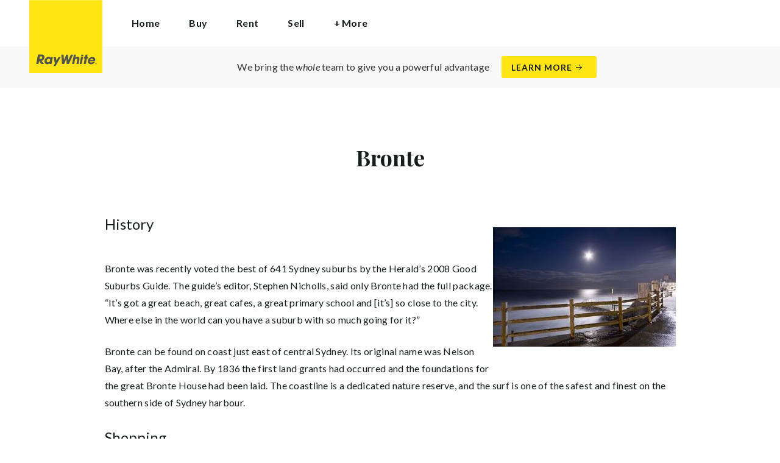

--- FILE ---
content_type: text/html; charset=utf-8
request_url: https://raywhitecentennialpark.com.au/bronte
body_size: 14048
content:
<!doctype html><html lang="en" class="no_js"><head prefix="og: http://ogp.me/ns# fb: http://ogp.me/ns/fb# place: http://ogp.me/ns/place# profile: http://ogp.me/ns/profile# business: http://ogp.me/ns/business#"><script>dataLayer = [{"analyticsTrackingId":"UA-9575870-25","ga4MeasurementId":"G-LZ4FZQSRY8","enableCampaigntrack":false,"fbPixelIds":[],"subTypeCode":"RWR","countryCode":"AU","zoneCode":"NSW"}];</script><script>(function(w,d,s,l,i){w[l]=w[l]||[];w[l].push({'gtm.start':
new Date().getTime(),event:'gtm.js'});var f=d.getElementsByTagName(s)[0],
j=d.createElement(s),dl=l!='dataLayer'?'&l='+l:'';j.async=true;j.src=
'https://www.googletagmanager.com/gtm.js?id='+i+dl;f.parentNode.insertBefore(j,f);
})(window,document,'script','dataLayer','GTM-T6DNFV');</script><title data-react-helmet="true">Bronte - Ray White Centennial Park</title><meta data-react-helmet="true" charSet="utf-8"/><meta data-react-helmet="true" name="viewport" content="width=device-width, initial-scale=1.0"/><meta data-react-helmet="true" name="mobile-web-app-capable" content="yes"/><meta data-react-helmet="true" property="og:site_name" content="Ray White Centennial Park"/><meta data-react-helmet="true" name="description" content="History Bronte was recently voted the best of 641 Sydney suburbs by the Herald’s 2008 Good Suburbs Guide. The guide’s editor, Stephen Nicholls, said only Bronte…"/><meta data-react-helmet="true" name="twitter:card" content="summary"/><meta data-react-helmet="true" name="twitter:site" content="@RayWhiteGroup"/><meta data-react-helmet="true" name="twitter:title" content="Bronte"/><meta data-react-helmet="true" name="twitter:description" content="History Bronte was recently voted the best of 641 Sydney suburbs by the Herald’s 2008 Good Suburbs Guide. The guide’s editor, Stephen Nicholls, said only Bronte had the full package. “It’s got a great…"/><meta data-react-helmet="true" property="og:type" content="article"/><meta data-react-helmet="true" property="og:url" content="https://raywhitecentennialpark.com.au/bronte"/><meta data-react-helmet="true" property="og:title" content="Bronte"/><meta data-react-helmet="true" property="og:description" content="History Bronte was recently voted the best of 641 Sydney suburbs by the Herald’s 2008 Good Suburbs Guide. The guide’s editor, Stephen Nicholls, said only Bronte had the full package. “It’s got a great beach, great cafes, a great primary school and [it’s] so close to the city. Where else in … Read more"/><meta data-react-helmet="true" property="article:modified_time" content="2011-12-01T05:18:38"/><meta data-react-helmet="true" property="article:published_time" content="2011-12-01T05:25:24"/><link rel="preload" href="https://cdn5.ep.dynamics.net/__resources/css/956180011800a315f3c4.css" as="style"/><link rel="preload" href="https://cdn5.ep.dynamics.net/__resources/js/956180011800a315f3c4.js" as="script"/><link rel="preload" href="https://cdn5.ep.dynamics.net/__resources/css/91236b8b285a1fa26b5f.css" as="style"/><link rel="preload" href="https://cdn5.ep.dynamics.net/__resources/js/91236b8b285a1fa26b5f.js" as="script"/><link rel="preconnect" href="https://fonts.gstatic.com" crossorigin="anonymous"/><link rel="preconnect" href="https://cdn6.ep.dynamics.net"/><link rel="preconnect" href="https://cdn5.ep.dynamics.net"/><link rel="dns-prefetch" href="//fonts.gstatic.com"/><link rel="dns-prefetch" href="//cdn6.ep.dynamics.net"/><link rel="dns-prefetch" href="//cdn5.ep.dynamics.net"/><link rel="preload" href="https://fonts.googleapis.com/css?family=Lato:400,400i,700|Playfair+Display:700" as="style"/><link rel="preconnect" href="https://fonts.googleapis.com"/><link rel="dns-prefetch" href="//fonts.googleapis.com"/><link rel="preconnect" href="https://paddington-woollahra.rwoffice1.com"/><link rel="dns-prefetch" href="//paddington-woollahra.rwoffice1.com"/><script data-react-helmet="true" type="application/ld+json">{
  "@context": "https://schema.org",
  "@type": "Article",
  "headline": "Bronte",
  "articleBody": "History Bronte was recently voted the best of 641 Sydney suburbs by the Herald’s 2008 Good Suburbs Guide. The guide’s editor, Stephen Nicholls, said only Bronte had the full package. “It’s got a great beach, great cafes, a great primary school and [it’s] so close to the city. Where else in the world can you have a suburb with so much going for it?” Bronte can be found on coast just east of central Sydney. Its original name was Nelson Bay, after the Admiral. By 1836 the first land grants had occurred and the foundations for the great Bronte House had been laid. The coastline is a dedicated nature reserve, and the surf is one of the safest and finest on the southern side of Sydney harbour. Shopping On the top of the hill above the beach is a small local shopping centre, where you can find all your domestic essentials from the newspapers to patisserie. Sports, Recreation & Fitness Bronte is positioned amongst the magnificent runner’s pathway along the cliffs through Tamarama to Bondi. Along the way you’ll find exercise stations to work on the bits that running doesn’t cover. Finish your run with a dive into the surf. For the cyclist, there are plenty of hills to get the heart rate up, and Centennial Park is only 10 minutes pedalling. Distance From CBD & Transportation Bronte is 7km east of the CBD, with plenty of buses direct to the city or the 378 along MacPherson Street to Bondi Junction and its fast train service to the city. Real Estate & Design Bronte is a typical Sydney beachside residential suburb. The local styles from semi detached houses dating from the earlier part of this century, the California bungalows from between the wars, through to substantial houses and contemporary apartments. The goal for which they all strive is find their own glimpse of that magnificent ocean view. Restaurants & Cafes Bronte does breakfast and lunch beautifully. Along the beachfront is strip of cafes that will keep you well fed. At night join the locals at the RSL, or take a quick drive to Coogee or Randwick to another excellent range of friendly local restaurants. Schools & Institutions Bronte and Clovelly Public schools are located in the suburb, with numerous State and Church schools in nearby suburbs. St Catherine’s, Australia’s oldest girl’s school can also be found here.",
  "url": "https://raywhitecentennialpark.com.au/bronte",
  "datePublished": "2011-12-01T05:18:38",
  "dateModified": "2011-12-01T05:25:24"
}</script><link href="https://cdn5.ep.dynamics.net/__resources/css/956180011800a315f3c4.css" rel="stylesheet" type="text/css"/><link href="https://cdn5.ep.dynamics.net/__resources/css/91236b8b285a1fa26b5f.css" rel="stylesheet" type="text/css"/><link href="https://fonts.googleapis.com/css?family=Lato:400,400i,700|Playfair+Display:700" rel="stylesheet"/><link rel="apple-touch-icon" sizes="180x180" href="https://www.raywhite.com/apple-touch-icon.png"/><link rel="icon" type="image/png" sizes="32x32" href="https://www.raywhite.com/favicon-32x32.png"/><link rel="icon" type="image/png" sizes="16x16" href="https://www.raywhite.com/favicon-16x16.png"/></head><body class="theme_residential"><noscript><iframe title="Tag Manager" src="//www.googletagmanager.com/ns.html?id=GTM-T6DNFV" height="0" width="0" style="display:none;visibility:hidden"></iframe></noscript><script async="">window.document.body.parentElement.classList.remove("no_js");</script><script async="">
                (function () {
                  var primary = "raywhitecentennialpark.com.au";
                  if (window.location.hostname === primary) return;
                  window.location.hostname = primary;
                })();
              </script><div id="app"><div class="wrapper" data-reactroot=""><header class="main_header with_banner"><div class="header_logo_wrap"><span class="menu_toggle hide_charlie">Menu</span><nav class="mini_nav show_charlie"><ul><li><a href="/">Home</a></li></ul></nav><a class="logo" href="/"><span>Ray White Centennial Park</span></a><span class="onlyprint printlogo"><svg xmlns="http://www.w3.org/2000/svg" width="120" height="120" viewBox="0 0 120 120"><g fill="none"><polygon fill="#FFE512" points=".034 120 119.826 120 119.826 .174 .034 .174"></polygon><path fill="#52524F" d="M48.388169,93.6259155 C48.388169,93.6259155 48.0478873,93.6259155 47.8822535,93.9233803 L44.9132394,99.2535211 C44.9132394,99.2535211 44.7476056,99.5509859 44.6833803,99.2169014 L43.675493,93.96 C43.675493,93.96 43.6112676,93.6259155 43.2709859,93.6259155 L40.3030986,93.6259155 C40.3030986,93.6259155 39.9628169,93.6259155 40.0304225,93.9594366 L42.0247887,103.828169 C42.0247887,103.828169 42.091831,104.16169 41.9239437,104.457465 L39.748169,108.290704 C39.748169,108.290704 39.5797183,108.586479 39.92,108.586479 L42.7307042,108.586479 C42.7307042,108.586479 43.0709859,108.586479 43.24,108.290704 L51.4298592,93.9216901 C51.4298592,93.9216901 51.5983099,93.6259155 51.2580282,93.6259155 L48.388169,93.6259155 L48.388169,93.6259155 Z M53.0073239,89.8140845 C53.0073239,89.8140845 52.6670423,89.8140845 52.691831,90.1532394 L53.7509859,104.716056 C53.7509859,104.716056 53.7757746,105.055211 54.1160563,105.055211 L56.9588732,105.055211 C56.9588732,105.055211 57.2991549,105.055211 57.4270423,104.739718 L60.9070423,96.1425352 C60.9070423,96.1425352 61.0343662,95.8270423 61.0461972,96.1673239 L61.3430986,104.71493 C61.3430986,104.71493 61.3549296,105.055211 61.6952113,105.055211 L64.6574648,105.055211 C64.6574648,105.055211 64.9983099,105.055211 65.1408451,104.746479 L71.9042254,90.1228169 C71.9042254,90.1228169 72.0473239,89.8140845 71.7070423,89.8140845 L68.6022535,89.8140845 C68.6022535,89.8140845 68.2619718,89.8140845 68.1183099,90.1222535 L64.2985915,98.3138028 C64.2985915,98.3138028 64.1549296,98.6219718 64.136338,98.2822535 L63.6901408,90.1538028 C63.6901408,90.1538028 63.6715493,89.8140845 63.3312676,89.8140845 L61.0292958,89.8140845 C61.0292958,89.8140845 60.6884507,89.8140845 60.555493,90.1273239 L57.0704225,98.3087324 C57.0704225,98.3087324 56.9369014,98.6219718 56.9115493,98.2828169 L56.3138028,90.1532394 C56.3138028,90.1532394 56.2884507,89.8140845 55.948169,89.8140845 L53.0073239,89.8140845 L53.0073239,89.8140845 Z M70.383662,104.720563 C70.383662,104.720563 70.3216901,105.055211 70.6619718,105.055211 L73.404507,105.055211 C73.404507,105.055211 73.7453521,105.055211 73.8067606,104.720563 L74.9171831,98.7138028 C75.0214085,98.1571831 75.3746479,96.1966197 77.2895775,96.1966197 C79.1233803,96.1966197 78.7459155,98.2811268 78.6467606,98.8338028 L77.5543662,104.720563 C77.5543662,104.720563 77.491831,105.055211 77.8326761,105.055211 L80.571831,105.055211 C80.571831,105.055211 80.9126761,105.055211 80.9746479,104.720563 L82.0957746,98.6726761 C82.4760563,96.6326761 82.5594366,95.6253521 81.8,94.4912676 C81.2394366,93.6259155 80.0157746,93.2343662 78.924507,93.2343662 C77.703662,93.2343662 76.4783099,93.6478873 75.7126761,94.6777465 L75.6901408,94.6777465 C75.6901408,94.6777465 75.668169,94.6777465 75.7301408,94.3430986 L76.5087324,90.1487324 C76.5087324,90.1487324 76.5707042,89.8140845 76.2304225,89.8140845 L73.4912676,89.8140845 C73.4912676,89.8140845 73.1509859,89.8140845 73.0890141,90.1487324 L70.383662,104.720563 L70.383662,104.720563 Z M88.1825352,94.0101408 C88.1825352,94.0101408 88.244507,93.675493 87.9042254,93.675493 L85.1667606,93.675493 C85.1667606,93.675493 84.8264789,93.675493 84.7639437,94.0101408 L82.7684507,104.774648 C82.7684507,104.774648 82.7064789,105.109296 83.0467606,105.109296 L85.7847887,105.109296 C85.7847887,105.109296 86.1256338,105.109296 86.1876056,104.774648 L88.1825352,94.0101408 L88.1825352,94.0101408 Z M88.8884507,90.1994366 C88.8884507,90.1994366 88.9504225,89.8647887 88.6095775,89.8647887 L85.8738028,89.8647887 C85.8738028,89.8647887 85.5335211,89.8647887 85.4715493,90.1994366 L85.1149296,92.1256338 C85.1149296,92.1256338 85.0529577,92.4602817 85.3932394,92.4602817 L88.1295775,92.4602817 C88.1295775,92.4602817 88.4698592,92.4602817 88.531831,92.1256338 L88.8884507,90.1994366 L88.8884507,90.1994366 Z M95.6095775,90.1994366 C95.6095775,90.1994366 95.6715493,89.8647887 95.3312676,89.8647887 L92.5921127,89.8647887 C92.5921127,89.8647887 92.251831,89.8647887 92.1898592,90.1994366 L91.5430986,93.675493 L90.195493,93.675493 C90.195493,93.675493 89.8546479,93.675493 89.7926761,94.0101408 L89.3740845,96.2726761 L90.7211268,96.2726761 C90.7211268,96.2726761 91.0614085,96.2726761 90.9994366,96.6073239 L89.4873239,104.774648 C89.4873239,104.774648 89.4253521,105.109296 89.7656338,105.109296 L92.503662,105.109296 C92.503662,105.109296 92.844507,105.109296 92.9064789,104.774648 L94.4822535,96.2726761 L95.7915493,96.2726761 C95.7915493,96.2726761 96.131831,96.2726761 96.1938028,95.9380282 L96.6101408,93.675493 L95.3064789,93.675493 C95.3064789,93.675493 94.9656338,93.675493 95.0276056,93.3408451 L95.6095775,90.1994366 L95.6095775,90.1994366 Z M28.5740845,99.3740845 C28.8135211,98.0760563 29.983662,96.4270423 31.9425352,96.4270423 C33.8794366,96.4270423 34.5408451,97.9492958 34.2884507,99.3329577 C34.08,100.444507 33.0264789,102.258028 30.8822535,102.258028 C28.8197183,102.258028 28.3752113,100.444507 28.5740845,99.3740845 L28.5740845,99.3740845 Z M38.7014085,93.9605634 C38.7014085,93.9605634 38.7633803,93.6259155 38.4230986,93.6259155 L35.3430986,93.6259155 L35.0146479,95.0816901 C34.731831,94.3808451 33.9143662,93.2343662 32.0383099,93.2343662 C28.9904225,93.2343662 25.8557746,95.5808451 25.1611268,99.3329577 C24.5532394,102.607887 26.1487324,105.450141 29.7752113,105.450141 C31.1126761,105.450141 32.5560563,104.575211 33.3374648,103.464225 L33.1008451,104.721127 C33.1008451,104.721127 33.0377465,105.055211 33.3780282,105.055211 L36.303662,105.055211 C36.303662,105.055211 36.644507,105.055211 36.7064789,104.720563 L38.7014085,93.9605634 L38.7014085,93.9605634 Z M99.9092958,98.404507 C100.180845,97.7256338 101.097465,96.4495775 102.867042,96.4495775 C104.64,96.4495775 105.080563,97.7256338 105.091831,98.0647887 C105.091831,98.0647887 105.103662,98.404507 104.76338,98.404507 L99.9092958,98.404507 Z M103.874366,101.88169 C103.288451,102.478873 102.814085,102.670423 101.764507,102.670423 C100.427042,102.670423 99.4135211,101.982535 99.4591549,100.624789 L107.688451,100.624789 C107.688451,100.624789 108.028732,100.624789 108.07493,100.490141 C108.120563,100.356056 108.224789,99.9802817 108.308732,99.5290141 C108.950986,96.0450704 106.899718,93.3577465 103.414648,93.3577465 C99.9357746,93.3577465 96.8884507,96.228169 96.2980282,99.4247887 C95.6647887,102.823099 97.9543662,105.478873 101.232113,105.478873 C102.401127,105.478873 103.599437,105.317746 104.67493,104.635493 C105.766197,103.978592 106.882817,103.157183 107.492958,102.170704 C107.492958,102.170704 107.672113,101.88169 107.331831,101.88169 L103.874366,101.88169 L103.874366,101.88169 Z M17.5932394,92.4259155 L19.0152113,92.4259155 C20.9228169,92.4952113 21.623662,93.468169 21.3684507,94.8484507 C21.2315493,95.5904225 20.6230986,96.8980282 18.1211268,96.8377465 L17.0828169,96.8377465 C17.0828169,96.8377465 16.7425352,96.8377465 16.8073239,96.503662 L17.5932394,92.4259155 L17.5932394,92.4259155 Z M11.5419718,104.720563 C11.5419718,104.720563 11.4794366,105.055211 11.8202817,105.055211 L14.8659155,105.055211 C14.8659155,105.055211 15.2061972,105.055211 15.268169,104.720563 L16.1205634,100.134648 L16.1397183,100.134648 C16.1397183,100.134648 16.1583099,100.134648 16.3611268,100.408451 L19.6005634,104.781972 C19.6005634,104.781972 19.8028169,105.055211 20.1430986,105.055211 L23.9109859,105.055211 C23.9109859,105.055211 24.2512676,105.055211 24.0366197,104.790986 L20.2591549,100.134085 C20.2591549,100.134085 20.044507,99.8698592 20.3814085,99.8214085 C22.9042254,99.4591549 24.6304225,96.7870423 24.9543662,95.0343662 C25.244507,93.468169 25.0140845,92.1194366 23.8833803,90.8878873 C22.5915493,89.4884507 21.4,89.5076056 19.1785915,89.583662 L14.6991549,89.583662 C14.6991549,89.583662 14.3588732,89.583662 14.2969014,89.9183099 L11.5419718,104.720563 L11.5419718,104.720563 Z M109.305352,104.251831 L109.547606,104.251831 C109.752113,104.251831 109.939718,104.241127 109.939718,104.006197 C109.939718,103.808451 109.769014,103.777465 109.612394,103.777465 L109.305352,103.777465 L109.305352,104.251831 L109.305352,104.251831 Z M109.073239,103.589859 L109.649577,103.589859 C110.004507,103.589859 110.171268,103.729577 110.171268,104.016901 C110.171268,104.285634 110.000563,104.39831 109.779718,104.421972 L110.20507,105.08 L109.95662,105.08 L109.550423,104.438873 L109.305352,104.438873 L109.305352,105.08 L109.073239,105.08 L109.073239,103.589859 L109.073239,103.589859 Z M109.571268,105.424225 C110.161127,105.424225 110.618028,104.953803 110.618028,104.330141 C110.618028,103.72 110.161127,103.249014 109.571268,103.249014 C108.974085,103.249014 108.517183,103.72 108.517183,104.330141 C108.517183,104.953803 108.974085,105.424225 109.571268,105.424225 Z M109.571268,103.061408 C110.267042,103.061408 110.850141,103.610141 110.850141,104.330141 C110.853014,104.67045 110.71929,104.997695 110.478911,105.238603 C110.238533,105.479511 109.911582,105.613955 109.571268,105.611831 C109.230063,105.614854 108.901899,105.480917 108.660251,105.240011 C108.418603,104.999104 108.283659,104.671353 108.285634,104.330141 C108.285634,103.610141 108.872113,103.061408 109.571268,103.061408 L109.571268,103.061408 Z"></path></g></svg></span></div><div class="beyondthebricks">We bring the <i>whole</i> team to give you a powerful advantage<br class="hide_bravo"/> <a class="btn brand_btn" href="https://www.raywhite.com/we-bring-the-whole-team?orgId=997&amp;utm_campaign=no33_the_movie&amp;utm_content=Top%20Banner&amp;utm_medium=referral&amp;utm_source=RW%20Office%20Site" target="_blank" rel="noopener" data-ev-on="click" data-ev-category="Ray White Now" data-ev-action="Click" data-ev-label="Learn More"><span class="anchor mini" data-ev-on="click" data-ev-category="Ray White Now" data-ev-action="Click" data-ev-label="Learn More">Learn More</span></a></div><div><div class="menu_wrap" tabindex="0"><div class="menu"><div class="menu_header"><span class="menu_close">Close</span><a class="logo" href="/"></a><span class="menu_title">Ray White Centennial Park</span></div><div class="loader"><span class="sr_only">Loading...</span></div><div class="menu_footer"><span class="btn invisible_light no_arrow">Contact Us</span></div></div></div></div></header><div class="contentpg bronte_pg"><div class="inner_md"><div class="pg_header"><h1 class="charlie centered_text">Bronte</h1></div><div class="contentpg_content"><h2><img class="alignright" src="https://cdn1.ep.dynamics.net/s3/rw-media/residential-offices/wp-content/blogs.dir/230/files/2011/12/282-l-300x196.jpg" width="300" height="196">History</h2><p>Bronte was recently voted the best of 641 Sydney suburbs by the Herald’s 2008 Good Suburbs Guide.&nbsp;The guide’s editor, Stephen Nicholls, said only Bronte had the full package. “It’s got a great beach, great cafes, a great primary school and [it’s] so close to the city. Where else in the world can you have a suburb with so much going for it?”</p><p>Bronte can be found on coast just east of central Sydney. Its original name was Nelson Bay, after the Admiral. By 1836 the first land grants had occurred and the foundations for the great Bronte House had been laid.&nbsp;The coastline is a dedicated nature reserve, and the surf is one of the safest and finest on the southern side of Sydney harbour.</p><h2>Shopping</h2><p>On the top of the hill above the beach is a small local shopping centre, where you can find all your domestic essentials from the newspapers to patisserie.</p><h2>Sports, Recreation &amp; Fitness</h2><p>Bronte is positioned amongst the magnificent runner’s pathway along the cliffs through Tamarama to Bondi. Along the way you’ll find exercise stations to work on the bits that running doesn’t cover. Finish your run with a dive into the surf.</p><p>For the cyclist, there are plenty of hills to get the heart rate up, and Centennial Park is only 10 minutes pedalling.</p><h2>Distance From CBD &amp; Transportation</h2><p>Bronte is 7km east of the CBD, with plenty of buses direct to the city or the 378 along MacPherson Street to Bondi Junction and its fast train service to the city.</p><h2>Real Estate &amp; Design</h2><p>Bronte is a typical Sydney beachside residential suburb. The local styles from semi detached houses dating from the earlier part of this century, the California bungalows from between the wars, through to substantial houses and contemporary apartments.&nbsp;The goal for which they all strive is find their own glimpse of that magnificent ocean view.</p><p>Restaurants &amp; Cafes</p><p>Bronte does breakfast and lunch beautifully. Along the beachfront is strip of cafes that will keep you well fed. At night join the locals at the RSL, or take a quick drive to Coogee or Randwick to another excellent range of friendly local restaurants.</p><h2>Schools &amp; Institutions</h2><p>Bronte and Clovelly Public schools are located in the suburb, with numerous State and Church schools in nearby suburbs. St Catherine’s, Australia’s oldest girl’s school can also be found here.</p></div></div></div><footer id="footer" class="main_footer"><div class="inner_lg"><div class="footer_button_bar tbl"><div class="tbc"><a class="logo footer_logo" href="/"><span>Ray White</span></a></div><div class="tbc"><a class="btn light" data-ev-on="click" data-ev-category="Appraisal" data-ev-action="Open" data-ev-label="Site">Book a Free Appraisal</a><a class="btn invisible_light" data-ev-on="click" data-ev-category="Ask Question" data-ev-action="Open" data-ev-label="Site">Contact Us</a></div><div class="tbc footer_social"><ul class="social circle"><li class="social_facebook"><a href="https://www.facebook.com/deanjarmanrealestate/" target="_blank" rel="noopener noreferrer" data-ev-on="click" data-ev-category="Outbound" data-ev-action="Follow" data-ev-label="Facebook"><span>Facebook</span></a></li><li class="social_instagram"><a href="https://www.instagram.com/deanjarman_realestate/" target="_blank" rel="noopener noreferrer" data-ev-on="click" data-ev-category="Outbound" data-ev-action="Follow" data-ev-label="Instagram"><span>Instagram</span></a></li><li class="social_linkedin"><a href="https://www.linkedin.com/in/deanjarman/" target="_blank" rel="noopener noreferrer" data-ev-on="click" data-ev-category="Outbound" data-ev-action="Follow" data-ev-label="LinkedIn"><span>LinkedIn</span></a></li><li class="social_youtube"><a href="https://www.youtube.com/channel/UCyCpmip7q8fQ3UX6hIgpWqA" target="_blank" rel="noopener noreferrer" data-ev-on="click" data-ev-category="Outbound" data-ev-action="Follow" data-ev-label="Youtube"><span>Youtube</span></a></li></ul></div></div><div class="footer_nav_bar tbl"><div class="tbc"><div class="footer_offices"><div class="footer_office"><a href="/about"><h4 class="foxtrot">Ray White Centennial Park</h4></a><p class="footer_office_address"><span>Shop 207</span><br/><span>122 Lang Road</span><br/>Moore Park<!-- -->, NSW <!-- -->2021</p><ul class="footer_office_contact"><li class="contact_link_landline"><span><a href="tel:+61 (2) 9380 5888" data-ev-on="click" data-ev-category="Tel" data-ev-action="Call" data-ev-label="Ray White Centennial Park">+61 (2) 9380 5888</a></span></li><li class="contact_link_email"><span><a>enquiry@rweast.com</a></span></li></ul><p class="footer_office_address postal_address"><span>PO Box 715</span><br/>Paddington<!-- -->, NSW <!-- -->2021</p></div></div><div class="hide_charlie footer_office_social"><ul class="social circle"><li class="social_facebook"><a href="https://www.facebook.com/deanjarmanrealestate/" target="_blank" rel="noopener noreferrer" data-ev-on="click" data-ev-category="Outbound" data-ev-action="Follow" data-ev-label="Facebook"><span>Facebook</span></a></li><li class="social_instagram"><a href="https://www.instagram.com/deanjarman_realestate/" target="_blank" rel="noopener noreferrer" data-ev-on="click" data-ev-category="Outbound" data-ev-action="Follow" data-ev-label="Instagram"><span>Instagram</span></a></li><li class="social_linkedin"><a href="https://www.linkedin.com/in/deanjarman/" target="_blank" rel="noopener noreferrer" data-ev-on="click" data-ev-category="Outbound" data-ev-action="Follow" data-ev-label="LinkedIn"><span>LinkedIn</span></a></li><li class="social_youtube"><a href="https://www.youtube.com/channel/UCyCpmip7q8fQ3UX6hIgpWqA" target="_blank" rel="noopener noreferrer" data-ev-on="click" data-ev-category="Outbound" data-ev-action="Follow" data-ev-label="Youtube"><span>Youtube</span></a></li></ul></div></div><div class="tbc"></div></div><div class="back_top"><a href="#app">Back to top</a></div><div class="footer_copyright_bar muted tbl"><div class="tbc"><p class="copyright">©<!-- --> <!-- -->Ray White Centennial Park<!-- -->.<!-- --> <!-- -->Based in Moore Park.</p></div><div class="tbc"></div></div></div></footer></div></div><script>window.INITIAL_STATE = {"config":{"blogId":230,"baseDomain":"paddington-woollahra.rwoffice1.com","primaryOrganisationId":997,"primaryDomain":"raywhitecentennialpark.com.au","organisationIds":[997],"domains":["paddington-woollahra.rwoffice1.com","raywhiteattheentertainmentquarter.com","raywhiteattheentertainmentquarter.com.au","raywhitecentennialpark.com","raywhitecentennialpark.com.au","raywhitepaddingtonwoollahra.com","raywhitepaddingtonwoollahra.com.au","raywhitetheentertainmentquarter.com","raywhitetheentertainmentquarter.com.au","rweast.com","rweast.com.au","staging.rweast.com"],"options":{"title":"Centennial Park","analyticsTrackingId":"UA-9575870-25","agents":{"hidden":[64322],"sort":[33286,11296,38874,78210,163396,95472,166349,170397,64322],"newAgents":"show"},"agentShowTransactions":"office","integrateSyndicatedNews":true,"mdPushContacts":true,"useViewingTracker":false,"useHomeLive":false,"tenancyPortalCode":"","beforeYouBidId":"","oneFormId":"","snugTeamId":"Q58YKS34","tenancyTrackerSubdomain":"","tenappId":"","showLoanMarketCalculator":false,"ga4MeasurementId":"G-LZ4FZQSRY8","enableRentalForms":true,"inspectRealEstate":{"account":"","rent":false,"sell":false},"tenancyPortalBooking":false,"brokers":{"showOnPdp":true,"showInTeam":true,"ids":[2378481]},"enableCampaigntrack":false,"showOfficeDetails":false,"showHiddenOffices":false,"rentalFormUrl":"https:\u002F\u002Frw-media.s3.amazonaws.com\u002Fresidential-offices\u002Ftenancy_application_form.pdf","header":{"listingId":null,"superscript":"Centennial Park","heading":"Local and proud of it.  Our family can't wait to work for yours","subheading":"Since 2002 our family has proudly managed the property needs of thousands of local families.   Fair to say, our passion, excitement and commitment is here to stay","videoUrl":""},"office":{"blurb":"Coming together to achieve maximum results for property owners and securing long term relationships and friendships is what our business is all about."},"siteFocus":"sales","siteTitle":"Ray White Centennial Park","menuTitle":"Ray White Centennial Park","defaultEmail":"","fbPixelId":"","search":{"headers":{"default":null,"residential":null,"commercial":null,"rural":null}},"about":"\u003Cp\u003ESince 1902 Ray White has created a brand that stands alone in signifying outstanding results and high quality customer service through our network and advance staff training systems.\u003C\u002Fp\u003E\n\u003Ch2\u003E\u003Cstrong\u003EThe Power of a Supergroup, that&#8217;s Ray White\u003C\u002Fstrong\u003E\u003C\u002Fh2\u003E\n\u003Cp\u003ERay White is synonymous with an experienced, trusted and professional real estate service – and our agents sell an estimated one in every ten properties across Australia and New Zealand.  No other competitor can offer the networking capabilities of such a Supergroup working as one. MORE properties for sale, MORE properties for rent and MORE qualified buyers can only equal a better result for vendor, purchaser, landlord and tenant.\u003C\u002Fp\u003E\n\u003Ch2\u003E\u003Cstrong\u003EOur Auctions\u003C\u002Fstrong\u003E\u003C\u002Fh2\u003E\n\u003Cp\u003EChoosing to sell your property by auction will ensure you of a Ray White auctioneer, this is assurance of the highest trained professional in the industry, our auctioneer has called more than 14,000 auctions over his career and more importantly has the experience to maximise all bids on your auction day. Call us today to ask us exactly how our auctions will make all the difference to your sale result, we can&#8217;t wait to tell you all about it, you&#8217;ll be pleasantly surprised.\u003C\u002Fp\u003E\n\u003Ch2\u003E\u003Cstrong\u003Erweast.com | as easy as that!\u003C\u002Fstrong\u003E\u003C\u002Fh2\u003E\n\u003Cp\u003ERay White Centennial Park will provide your property with the cleanest and brightest presentation in delivery to the marketplace, clearly featuring your property the way it should be.\u003C\u002Fp\u003E\n\u003Ch2\u003E\u003Cstrong\u003ERay White&#8217;s Eastern Suburbs Buyers\u003C\u002Fstrong\u003E\u003C\u002Fh2\u003E\n\u003Cp\u003EBuyer&#8217;s easily register at Ray White and our comprehensive pool of graded and qualified buyer&#8217;s are sent immediate links to your property the minute you list your property for sale or rent. Ask one of our staff how this can impact your sale or rental result today!\u003C\u002Fp\u003E\n\u003Ch2\u003E\u003Cstrong\u003EThe Ray White Team\u003C\u002Fstrong\u003E\u003C\u002Fh2\u003E\n\u003Cp\u003E&#8220;No other real estate business has 13 offices throughout the Eastern Suburbs or the systems in place to reward our sales teams like we do for the introduction of buyers to each property. Coming together to achieve maximum results for property owners and securing long term relationships and friendships is what our business is all about.&#8221;\u003C\u002Fp\u003E\n\u003Cp\u003EDean Jarman &amp; Andrew Cary &#8211; Director &amp; Principal of Ray White Centennial Park\u003C\u002Fp\u003E\n\u003Ch2\u003E\u003Cstrong\u003EEnjoy the Journey with Ray White\u003C\u002Fstrong\u003E\u003C\u002Fh2\u003E\n\u003Cp\u003EWe have specialists in every field; Residential Sales, Residential &amp; Commercial Property Management, Home Loans, Asset Management, Investments through Ray White Invest, Insurance discounts through Ray White Insurance and Utility &amp; Service Connections through Ray White Connect all these wonderful services are available at absolutely no cost to you!\u003C\u002Fp\u003E\n"},"theme":"residential","displayOrganisationIds":[997],"redirections":[{"src":"\u002Fcontact\u002F","isRegex":false,"target":"\u002F"},{"src":"\u002Fabout\u002Fcompany_details","isRegex":false,"target":"about\u002Fraywhite\u002F"},{"src":"\u002Fabout\u002Fcompany_profile","isRegex":false,"target":"about\u002Fraywhite\u002F"},{"src":"\u002Four_people\u002F","isRegex":false,"target":"about\u002Four-team\u002F"},{"src":"\u002Frenting\u002F","isRegex":false,"target":"\u002Frent\u002Fproperty\u002F"},{"src":"\u002Frenting\u002Flistings\u002F:searchtype~comlease:parse~0:max~6","isRegex":false,"target":"\u002Frent\u002Fproperty\u002F"},{"src":"\u002Frenting\u002Fproperty_owners","isRegex":false,"target":"about\u002Fproperty-management\u002F"},{"src":"\u002Frenting\u002Ftenant_forms","isRegex":false,"target":"about\u002Fraywhite\u002F"},{"src":"\u002Frenting\u002Fappraisal","isRegex":false,"target":"rent\u002Fproperty\u002F"},{"src":"\u002Fselling\u002Fappraisal","isRegex":false,"target":"\u002Fsell\u002Fproperty-appraisal\u002F"},{"src":"\u002Fselling\u002Fselling_tips","isRegex":false,"target":"sell\u002Fselling-tips\u002F"},{"src":"\u002Fselling\u002Four_difference","isRegex":false,"target":"about\u002Fraywhite\u002F"},{"src":"\u002Fbuying\u002Flistings\u002F:searchtype~ressale:parse~0:max~6","isRegex":false,"target":"\u002Fbuy\u002Fproperty\u002F"},{"src":"\u002Fbuying\u002Flistings\u002F:searchtype~ressale:parse~0:max~6","isRegex":false,"target":"\u002Fbuy\u002Fproperty\u002F"},{"src":"\u002Fbuying\u002Fproperty_alert","isRegex":false,"target":"\u002Fbuy\u002Fproperty\u002F"},{"src":"\u002Fbuying\u002Fstamp_duty","isRegex":false,"target":"home-loans\u002Fstamp-duty\u002F"},{"src":"\u002Fbuying\u002Floan_calculator","isRegex":false,"target":"home-loans\u002Floan-calculator\u002F"},{"src":"\u002Fhome\u002F","isRegex":false,"target":"\u002F"},{"src":"\u002Frent\u002Ftenancy-application\u002F","isRegex":false,"target":"http:\u002F\u002Frweast.com\u002Ffiles\u002F2012\u002F09\u002Frental-app.pdf"},{"src":"\u002Frent\u002Ftenancy-application-form\u002F","isRegex":false,"target":"\u002Frent\u002F201304rental-app-pdf\u002F"},{"src":"\u002Frent\u002F201304rental-app-pdf\u002F","isRegex":false,"target":"\u002Frent\u002Ffiles201307tenant-application-form-pdf\u002F"},{"src":"\u002Frent\u002Ffiles201307tenant-application-form-pdf\u002F","isRegex":false,"target":"\u002Frent\u002Ffiles201310tenant-application-form-pdf\u002F"},{"src":"\u002Frent\u002Ffiles201310tenant-application-form-pdf\u002F","isRegex":false,"target":"\u002Frent\u002Ftenant-app-form-v1113-pdf\u002F"}],"rwApi":{"endpoint":"\u002Fapi\u002Fproxy\u002Fv1\u002F","key":"","useProxy":true,"publicOnly":true},"env":{"nodeEnv":"production","cdn":"https:\u002F\u002Fcdn5.ep.dynamics.net","servicePageOffices":[489]},"tenapp":{"endpoint":"https:\u002F\u002Fapp.tenapp.com.au\u002Fstart"},"loanMarket":{"aoEndpoint":"my.loanmarket.com.au"},"disableClientCache":false,"protocol":"https","baseUrl":"https:\u002F\u002Fraywhitecentennialpark.com.au","requestTime":1769073658531},"orgs":{"997":{"id":997,"organisationId":997,"branchIds":[],"type":"Ray White Office","typeCode":"RWO","subType":"Residential","subTypeCode":"RWR","sam":"padd081118090814","name":"Centennial Park","fullName":"Ray White Centennial Park","internalFullName":"Ray White Centennial Park","primaryPhone":"+61 (2) 9380 5888","primaryPhoneLocal":"(02) 9380 5888","phone":"+61 (2) 9380 5888","phoneLocal":"(02) 9380 5888","officePhone":"+61 (2) 9380 5888","officePhoneLocal":"(02) 9380 5888","email":"enquiry@rweast.com","description":"\u003Cp\u003E&quot;Since 2002 we&#39;ve been selling and managing homes for 1000&#39;s of families. Our family looks forward to being of service to yours too&quot;&nbsp;\u003Cstrong\u003EDean Jarman\u003C\u002Fstrong\u003E&nbsp;- Director and&nbsp;Principal\u003C\u002Fp\u003E\n\n\u003Cp\u003E\u003Cstrong\u003EYour&nbsp;Ray White Team\u003C\u002Fstrong\u003E\u003C\u002Fp\u003E\n\n\u003Cp\u003E\u003Cem\u003E&quot;To understand the integrity of any business, simply ask the team members why they choose to dedicate their careers to that business. And to that point, my team look forward to answering your question, please don&#39;t forget to ask them.\u003C\u002Fem\u003E\u003C\u002Fp\u003E\n\n\u003Cp\u003E\u003Cem\u003EIn 2008&nbsp;I became a Ray White Principal and business owner, after achieving outstanding results for&nbsp;my clients for many years previously.&nbsp;My number one&nbsp;goal was to build a business that is&nbsp;synonymous with memorable service, a &#39;can do&#39; attitude, winning results and specialist knowledge.&nbsp;\u003C\u002Fem\u003E\u003C\u002Fp\u003E\n\n\u003Cp\u003E\u003Cem\u003EToday, with great appreciation to our thousands of Ray White&nbsp;customers and the members of my staff who are the heart of our business, we continue to achieve maximum results for every property transaction and we are proud of&nbsp;securing long term relationships and friendships. How our&nbsp;clients feel after the transaction is&nbsp;what our business is all about.&quot;\u003C\u002Fem\u003E\u003C\u002Fp\u003E\n\n\u003Cp\u003E\u003Cstrong\u003EDean Jarman\u003C\u002Fstrong\u003E - Director and&nbsp;Principal\u003C\u002Fp\u003E\n\n\u003Cp\u003ESince 1902 the Ray White family have&nbsp;created a name that stands alone in signifying outstanding results and high quality customer service through our network and advance staff training systems. No other real estate company&nbsp;can rival the education, support&nbsp;of our members and the future growth of the industry&#39;s best like Ray White can.\u003C\u002Fp\u003E\n\n\u003Cp\u003EThe Power of a Supergroup, that&#39;s Ray White and with&nbsp;over 200 dedicated highly trained team members in the Eastern Suburbs alone,&nbsp;no other competitor can offer the networking capabilities of such a Supergroup working as one.\u003C\u002Fp\u003E\n\n\u003Cp\u003EMORE properties for sale, MORE properties for rent and MORE qualified buyers can only equal a better result for vendor, purchaser, landlord and tenant. Did you know that we sell a property is Australia EVERY 10 minutes? And that we are Google&#39;s most searched Real Estate brand.\u003C\u002Fp\u003E\n\n\u003Cp\u003E\u003Cstrong\u003EOur Auctions\u003C\u002Fstrong\u003E\u003C\u002Fp\u003E\n\n\u003Cp\u003EChoosing to sell your property by Auction will ensure you of a Ray White Specialist Auctioneer, this is assurance of the highest trained professional in the industry, our Auctioneers have the experience to maximise all bids on your auction day with&nbsp;thousands of Auction results under their belts. Call us today to ask how our Auctions will make all the difference to your sale result, we can&#39;t wait to tell you all about it, you&#39;ll be pleasantly surprised.\u003C\u002Fp\u003E\n\n\u003Cp\u003E\u003Cstrong\u003ERay White&#39;s Exclusive&nbsp;Database\u003C\u002Fstrong\u003E\u003C\u002Fp\u003E\n\n\u003Cp\u003ESelling a property in Australia every 10 minutes gives you a very good database. It&#39;s not only sales, we also look after the management of more than 200,000 properties for clients across Australia.&nbsp;Our extensive client&nbsp;database alongside&nbsp;our comprehensive pool of graded and qualified purchasers and tenants&nbsp;are sent immediate links to your property the minute you list your property for sale or rent. Ask one of our staff how this can impact your sale or rental result today.\u003C\u002Fp\u003E\n\n\u003Cp\u003E\u003Cstrong\u003EEnjoy the journey with Ray White Centennial Park\u003C\u002Fstrong\u003E\u003C\u002Fp\u003E\n\n\u003Cp\u003EWe have specialists in every field; Residential &amp; Commercial Sales and Property Management, Home Loans with Australia&#39;s largest independant mortgage broker&nbsp;The Loan Market, Asset Management, Investments through Ray White Invest, Utility and&nbsp;Service connections and&nbsp;Insurance discounts through&nbsp;Ray White Home Now.&nbsp;\u003C\u002Fp\u003E\n\n\u003Cp\u003EAll these wonderful services are available at absolutely no cost to you.\u003C\u002Fp\u003E\n","facebook":"https:\u002F\u002Fwww.facebook.com\u002Fdeanjarmanrealestate\u002F","youtube":"https:\u002F\u002Fwww.youtube.com\u002Fchannel\u002FUCyCpmip7q8fQ3UX6hIgpWqA","linkedin":"https:\u002F\u002Fwww.linkedin.com\u002Fin\u002Fdeanjarman\u002F","instagram":"https:\u002F\u002Fwww.instagram.com\u002Fdeanjarman_realestate\u002F","video":"https:\u002F\u002Fyoutu.be\u002FSVICvFCNPr0","licenceCode":"1542516","countryCode":"AU","address":{"latitude":-33.895248,"longitude":151.226635,"unitNumber":"Shop 207","streetNumber":"122","streetName":"Lang Road","locality":"Moore Park","region":"New South Wales","stateCode":"NSW","state":"New South Wales","postCode":"2021","country":"Australia","countryCode":"AU","streetAddress":"Shop 207, 122 Lang Road"},"postalAddress":{"streetName":"PO Box 715","locality":"Paddington","region":"New South Wales","stateCode":"NSW","state":"New South Wales","postCode":"2021","country":"Australia","countryCode":"AU","streetAddress":"PO Box 715"},"website":"http:\u002F\u002Fwww.rweast.com","roles":["PM Evolution"],"awards":[],"recognitionLevels":[],"allRecognitionLevels":[],"teams":[],"imageExterior":"https:\u002F\u002Fcdn6.ep.dynamics.net\u002Fs3\u002Frw-media\u002Fmemberphotos\u002Fc8b4c5c3-e32f-4607-b6a8-0e7de26213b9.png","imageStaff":"https:\u002F\u002Fcdn6.ep.dynamics.net\u002Fs3\u002Frw-media\u002Fmemberphotos\u002F0e1b393b-0870-4238-ace9-1fcb34663f65.jpg","settings":{},"loaded":true,"loading":false,"error":false}},"members":{"orgs":{},"entities":{}},"suburbs":{"entities":{},"searches":{}},"listings":{"entities":{},"meta":{},"searches":{}},"content":{"types":{"entities":{"post":{"description":"","hierarchical":false,"name":"Posts","slug":"post","taxonomies":["category","post_tag"],"rest_base":"posts","rewrite":null,"hasArchive":false,"_links":{"collection":[{"href":"https:\u002F\u002Fpaddington-woollahra.rwoffice1.com\u002Fwp-json\u002Fwp\u002Fv2\u002Ftypes"}],"wp:items":[{"href":"https:\u002F\u002Fpaddington-woollahra.rwoffice1.com\u002Fwp-json\u002Fwp\u002Fv2\u002Fposts"}],"curies":[{"name":"wp","href":"https:\u002F\u002Fapi.w.org\u002F{rel}","templated":true}]}},"page":{"description":"","hierarchical":true,"name":"Pages","slug":"page","taxonomies":[],"rest_base":"pages","rewrite":null,"hasArchive":false,"_links":{"collection":[{"href":"https:\u002F\u002Fpaddington-woollahra.rwoffice1.com\u002Fwp-json\u002Fwp\u002Fv2\u002Ftypes"}],"wp:items":[{"href":"https:\u002F\u002Fpaddington-woollahra.rwoffice1.com\u002Fwp-json\u002Fwp\u002Fv2\u002Fpages"}],"curies":[{"name":"wp","href":"https:\u002F\u002Fapi.w.org\u002F{rel}","templated":true}]}},"attachment":{"description":"","hierarchical":false,"name":"Media","slug":"attachment","taxonomies":[],"rest_base":"media","rewrite":null,"hasArchive":false,"_links":{"collection":[{"href":"https:\u002F\u002Fpaddington-woollahra.rwoffice1.com\u002Fwp-json\u002Fwp\u002Fv2\u002Ftypes"}],"wp:items":[{"href":"https:\u002F\u002Fpaddington-woollahra.rwoffice1.com\u002Fwp-json\u002Fwp\u002Fv2\u002Fmedia"}],"curies":[{"name":"wp","href":"https:\u002F\u002Fapi.w.org\u002F{rel}","templated":true}]}},"wp_block":{"description":"","hierarchical":false,"name":"Blocks","slug":"wp_block","taxonomies":[],"rest_base":"blocks","rewrite":null,"hasArchive":false,"_links":{"collection":[{"href":"https:\u002F\u002Fpaddington-woollahra.rwoffice1.com\u002Fwp-json\u002Fwp\u002Fv2\u002Ftypes"}],"wp:items":[{"href":"https:\u002F\u002Fpaddington-woollahra.rwoffice1.com\u002Fwp-json\u002Fwp\u002Fv2\u002Fblocks"}],"curies":[{"name":"wp","href":"https:\u002F\u002Fapi.w.org\u002F{rel}","templated":true}]}},"buy":{"description":"","hierarchical":false,"name":"Buy","slug":"buy","taxonomies":[],"rest_base":"buy","rewrite":"buy","hasArchive":false,"_links":{"collection":[{"href":"https:\u002F\u002Fpaddington-woollahra.rwoffice1.com\u002Fwp-json\u002Fwp\u002Fv2\u002Ftypes"}],"wp:items":[{"href":"https:\u002F\u002Fpaddington-woollahra.rwoffice1.com\u002Fwp-json\u002Fwp\u002Fv2\u002Fbuy"}],"curies":[{"name":"wp","href":"https:\u002F\u002Fapi.w.org\u002F{rel}","templated":true}]}},"rent":{"description":"","hierarchical":false,"name":"Rent","slug":"rent","taxonomies":[],"rest_base":"rent","rewrite":"rent","hasArchive":false,"_links":{"collection":[{"href":"https:\u002F\u002Fpaddington-woollahra.rwoffice1.com\u002Fwp-json\u002Fwp\u002Fv2\u002Ftypes"}],"wp:items":[{"href":"https:\u002F\u002Fpaddington-woollahra.rwoffice1.com\u002Fwp-json\u002Fwp\u002Fv2\u002Frent"}],"curies":[{"name":"wp","href":"https:\u002F\u002Fapi.w.org\u002F{rel}","templated":true}]}},"sell":{"description":"","hierarchical":false,"name":"Sell","slug":"sell","taxonomies":[],"rest_base":"sell","rewrite":"sell","hasArchive":false,"_links":{"collection":[{"href":"https:\u002F\u002Fpaddington-woollahra.rwoffice1.com\u002Fwp-json\u002Fwp\u002Fv2\u002Ftypes"}],"wp:items":[{"href":"https:\u002F\u002Fpaddington-woollahra.rwoffice1.com\u002Fwp-json\u002Fwp\u002Fv2\u002Fsell"}],"curies":[{"name":"wp","href":"https:\u002F\u002Fapi.w.org\u002F{rel}","templated":true}]}},"about":{"description":"","hierarchical":true,"name":"About Us","slug":"about","taxonomies":[],"rest_base":"about","rewrite":"about","hasArchive":false,"_links":{"collection":[{"href":"https:\u002F\u002Fpaddington-woollahra.rwoffice1.com\u002Fwp-json\u002Fwp\u002Fv2\u002Ftypes"}],"wp:items":[{"href":"https:\u002F\u002Fpaddington-woollahra.rwoffice1.com\u002Fwp-json\u002Fwp\u002Fv2\u002Fabout"}],"curies":[{"name":"wp","href":"https:\u002F\u002Fapi.w.org\u002F{rel}","templated":true}]}},"news":{"description":"","hierarchical":false,"name":"News","slug":"news","taxonomies":["post_tag"],"rest_base":"news","rewrite":"news","hasArchive":true,"_links":{"collection":[{"href":"https:\u002F\u002Fpaddington-woollahra.rwoffice1.com\u002Fwp-json\u002Fwp\u002Fv2\u002Ftypes"}],"wp:items":[{"href":"https:\u002F\u002Fpaddington-woollahra.rwoffice1.com\u002Fwp-json\u002Fwp\u002Fv2\u002Fnews"}],"curies":[{"name":"wp","href":"https:\u002F\u002Fapi.w.org\u002F{rel}","templated":true}]}},"concierge":{"description":"","hierarchical":false,"name":"Concierge","slug":"concierge","taxonomies":[],"rest_base":"concierge","rewrite":"concierge","hasArchive":false,"_links":{"collection":[{"href":"https:\u002F\u002Fpaddington-woollahra.rwoffice1.com\u002Fwp-json\u002Fwp\u002Fv2\u002Ftypes"}],"wp:items":[{"href":"https:\u002F\u002Fpaddington-woollahra.rwoffice1.com\u002Fwp-json\u002Fwp\u002Fv2\u002Fconcierge"}],"curies":[{"name":"wp","href":"https:\u002F\u002Fapi.w.org\u002F{rel}","templated":true}]}},"suburb-profiles":{"description":"","hierarchical":false,"name":"Suburb Profiles","slug":"suburb-profiles","taxonomies":[],"rest_base":"suburb-profiles","rewrite":"suburb-profiles","hasArchive":false,"_links":{"collection":[{"href":"https:\u002F\u002Fpaddington-woollahra.rwoffice1.com\u002Fwp-json\u002Fwp\u002Fv2\u002Ftypes"}],"wp:items":[{"href":"https:\u002F\u002Fpaddington-woollahra.rwoffice1.com\u002Fwp-json\u002Fwp\u002Fv2\u002Fsuburb-profiles"}],"curies":[{"name":"wp","href":"https:\u002F\u002Fapi.w.org\u002F{rel}","templated":true}]}},"playlist":{"description":"","hierarchical":false,"name":"Video Playlists","slug":"playlist","taxonomies":[],"rest_base":"playlist","rewrite":"video","hasArchive":true,"_links":{"collection":[{"href":"https:\u002F\u002Fpaddington-woollahra.rwoffice1.com\u002Fwp-json\u002Fwp\u002Fv2\u002Ftypes"}],"wp:items":[{"href":"https:\u002F\u002Fpaddington-woollahra.rwoffice1.com\u002Fwp-json\u002Fwp\u002Fv2\u002Fplaylist"}],"curies":[{"name":"wp","href":"https:\u002F\u002Fapi.w.org\u002F{rel}","templated":true}]}}},"loaded":true,"loading":false,"error":false},"syndicatedNews":{"loaded":false,"loading":false,"notFound":false,"error":false,"entities":[]},"queries":{"bronte":89},"entities":{"89":{"loaded":true,"loading":false,"notFound":false,"error":false,"id":89,"date":"2011-12-01T05:18:38","date_gmt":"2011-12-01T05:18:38","guid":{"rendered":"http:\u002F\u002Fpaddington-woollahra.rwoffice1.com\u002F?page_id=89"},"modified":"2011-12-01T05:25:24","modified_gmt":"2011-12-01T05:25:24","slug":"bronte","status":"publish","type":"page","link":"https:\u002F\u002Fpaddington-woollahra.rwoffice1.com\u002Fbronte","title":{"rendered":"Bronte"},"content":{"rendered":"\u003Ch2\u003E\u003Cimg loading=\"lazy\" class=\"alignright size-full wp-image-109\" title=\"Bronte\" src=\"https:\u002F\u002Frw-media.s3.amazonaws.com\u002Fresidential-offices\u002Fwp-content\u002Fblogs.dir\u002F230\u002Ffiles\u002F2011\u002F12\u002F282-l-300x196.jpg\" alt=\"\" width=\"300\" height=\"196\" \u002F\u003EHistory\u003C\u002Fh2\u003E\n\u003Cp\u003EBronte was recently voted the best of 641 Sydney suburbs by the Herald’s 2008 Good Suburbs Guide. The guide’s editor, Stephen Nicholls, said only Bronte had the full package. “It’s got a great beach, great cafes, a great primary school and [it&#8217;s] so close to the city. Where else in the world can you have a suburb with so much going for it?”\u003C\u002Fp\u003E\n\u003Cp\u003EBronte can be found on coast just east of central Sydney. Its original name was Nelson Bay, after the Admiral. By 1836 the first land grants had occurred and the foundations for the great Bronte House had been laid. The coastline is a dedicated nature reserve, and the surf is one of the safest and finest on the southern side of Sydney harbour.\u003C\u002Fp\u003E\n\u003Ch2\u003EShopping\u003C\u002Fh2\u003E\n\u003Cp\u003EOn the top of the hill above the beach is a small local shopping centre, where you can find all your domestic essentials from the newspapers to patisserie.\u003C\u002Fp\u003E\n\u003Ch2\u003ESports, Recreation &amp; Fitness\u003C\u002Fh2\u003E\n\u003Cp\u003EBronte is positioned amongst the magnificent runner’s pathway along the cliffs through Tamarama to Bondi. Along the way you’ll find exercise stations to work on the bits that running doesn’t cover. Finish your run with a dive into the surf.\u003C\u002Fp\u003E\n\u003Cp\u003EFor the cyclist, there are plenty of hills to get the heart rate up, and Centennial Park is only 10 minutes pedalling.\u003C\u002Fp\u003E\n\u003Ch2\u003EDistance From CBD &amp; Transportation\u003C\u002Fh2\u003E\n\u003Cp\u003EBronte is 7km east of the CBD, with plenty of buses direct to the city or the 378 along MacPherson Street to Bondi Junction and its fast train service to the city.\u003C\u002Fp\u003E\n\u003Ch2\u003EReal Estate &amp; Design\u003C\u002Fh2\u003E\n\u003Cp\u003EBronte is a typical Sydney beachside residential suburb. The local styles from semi detached houses dating from the earlier part of this century, the California bungalows from between the wars, through to substantial houses and contemporary apartments. The goal for which they all strive is find their own glimpse of that magnificent ocean view.\u003C\u002Fp\u003E\n\u003Cp\u003ERestaurants &amp; Cafes\u003C\u002Fp\u003E\n\u003Cp\u003EBronte does breakfast and lunch beautifully. Along the beachfront is strip of cafes that will keep you well fed. At night join the locals at the RSL, or take a quick drive to Coogee or Randwick to another excellent range of friendly local restaurants.\u003C\u002Fp\u003E\n\u003Ch2\u003ESchools &amp; Institutions\u003C\u002Fh2\u003E\n\u003Cp\u003EBronte and Clovelly Public schools are located in the suburb, with numerous State and Church schools in nearby suburbs. St Catherine’s, Australia’s oldest girl’s school can also be found here.\u003C\u002Fp\u003E\n","protected":false},"excerpt":{"rendered":"\u003Cp\u003EHistory Bronte was recently voted the best of 641 Sydney suburbs by the Herald’s 2008 Good Suburbs Guide. The guide’s editor, Stephen Nicholls, said only Bronte had the full package. “It’s got a great beach, great cafes, a great primary school and [it&#8217;s] so close to the city. Where else in … \u003Ca class=\"read-more\" href=\"https:\u002F\u002Fpaddington-woollahra.rwoffice1.com\u002Fbronte\u002F\"\u003E\u003Ci class=\"icon-chevron-right\"\u003E\u003C\u002Fi\u003E Read more\u003C\u002Fa\u003E\u003C\u002Fp\u003E\n","protected":false},"author":18,"featured_media":0,"parent":0,"menu_order":0,"comment_status":"open","ping_status":"open","template":"","meta":[],"form":{"formId":false,"recipient":""},"raw":false,"seo_title":"","_links":{"self":[{"href":"https:\u002F\u002Fpaddington-woollahra.rwoffice1.com\u002Fwp-json\u002Fwp\u002Fv2\u002Fpages\u002F89"}],"collection":[{"href":"https:\u002F\u002Fpaddington-woollahra.rwoffice1.com\u002Fwp-json\u002Fwp\u002Fv2\u002Fpages"}],"about":[{"href":"https:\u002F\u002Fpaddington-woollahra.rwoffice1.com\u002Fwp-json\u002Fwp\u002Fv2\u002Ftypes\u002Fpage"}],"author":[{"embeddable":true,"href":"https:\u002F\u002Fpaddington-woollahra.rwoffice1.com\u002Fwp-json\u002Fwp\u002Fv2\u002Fusers\u002F18"}],"replies":[{"embeddable":true,"href":"https:\u002F\u002Fpaddington-woollahra.rwoffice1.com\u002Fwp-json\u002Fwp\u002Fv2\u002Fcomments?post=89"}],"version-history":[{"count":2,"href":"https:\u002F\u002Fpaddington-woollahra.rwoffice1.com\u002Fwp-json\u002Fwp\u002Fv2\u002Fpages\u002F89\u002Frevisions"}],"predecessor-version":[{"id":110,"href":"https:\u002F\u002Fpaddington-woollahra.rwoffice1.com\u002Fwp-json\u002Fwp\u002Fv2\u002Fpages\u002F89\u002Frevisions\u002F110"}],"wp:attachment":[{"href":"https:\u002F\u002Fpaddington-woollahra.rwoffice1.com\u002Fwp-json\u002Fwp\u002Fv2\u002Fmedia?parent=89"}],"curies":[{"name":"wp","href":"https:\u002F\u002Fapi.w.org\u002F{rel}","templated":true}]},"_embedded":{"author":[{"code":"rest_user_invalid_id","message":"Invalid user ID.","data":{"status":404}}]}}}},"menu":{"loaded":false,"loading":false,"notFound":false,"error":false,"menus":[]},"meta":{"filteredSuburbs":{},"site":{},"member":{}},"brokers":{},"form":{},"user":{"loaded":false,"loading":false,"notFound":false,"error":false,"language":"en"},"app":{"renderMap":false,"authFailed":false,"experiments":{"appraisalFormVariant":"default","pdpAgentPlacement":"default"}},"search":{}};</script><script defer="">!function(e){function r(r){for(var n,l,f=r[0],i=r[1],a=r[2],c=0,s=[];c<f.length;c++)l=f[c],Object.prototype.hasOwnProperty.call(o,l)&&o[l]&&s.push(o[l][0]),o[l]=0;for(n in i)Object.prototype.hasOwnProperty.call(i,n)&&(e[n]=i[n]);for(p&&p(r);s.length;)s.shift()();return u.push.apply(u,a||[]),t()}function t(){for(var e,r=0;r<u.length;r++){for(var t=u[r],n=!0,f=1;f<t.length;f++){var i=t[f];0!==o[i]&&(n=!1)}n&&(u.splice(r--,1),e=l(l.s=t[0]))}return e}var n={},o={1:0},u=[];function l(r){if(n[r])return n[r].exports;var t=n[r]={i:r,l:!1,exports:{}};return e[r].call(t.exports,t,t.exports,l),t.l=!0,t.exports}l.m=e,l.c=n,l.d=function(e,r,t){l.o(e,r)||Object.defineProperty(e,r,{enumerable:!0,get:t})},l.r=function(e){"undefined"!=typeof Symbol&&Symbol.toStringTag&&Object.defineProperty(e,Symbol.toStringTag,{value:"Module"}),Object.defineProperty(e,"__esModule",{value:!0})},l.t=function(e,r){if(1&r&&(e=l(e)),8&r)return e;if(4&r&&"object"==typeof e&&e&&e.__esModule)return e;var t=Object.create(null);if(l.r(t),Object.defineProperty(t,"default",{enumerable:!0,value:e}),2&r&&"string"!=typeof e)for(var n in e)l.d(t,n,function(r){return e[r]}.bind(null,n));return t},l.n=function(e){var r=e&&e.__esModule?function(){return e.default}:function(){return e};return l.d(r,"a",r),r},l.o=function(e,r){return Object.prototype.hasOwnProperty.call(e,r)},l.p="/__resources/";var f=window.webpackJsonp=window.webpackJsonp||[],i=f.push.bind(f);f.push=r,f=f.slice();for(var a=0;a<f.length;a++)r(f[a]);var p=i;t()}([]);
//# sourceMappingURL=runtime.a00216acde176e6958e3.js.map</script><script defer="" src="https://cdn5.ep.dynamics.net/__resources/js/91236b8b285a1fa26b5f.js"></script><script defer="" src="https://cdn5.ep.dynamics.net/__resources/js/956180011800a315f3c4.js"></script></body></html>